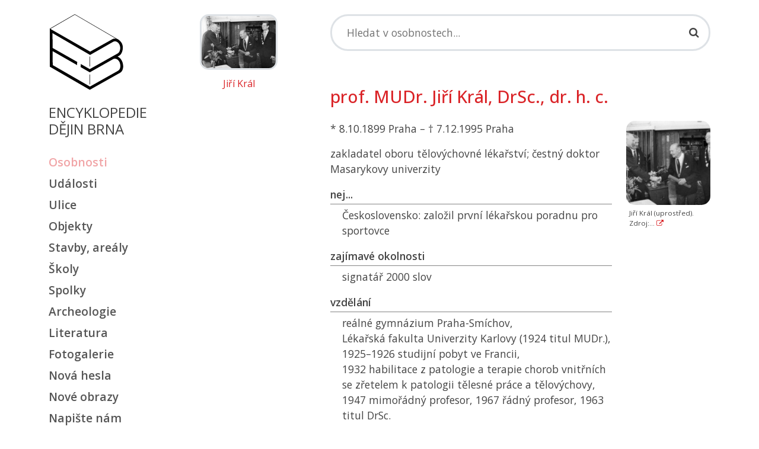

--- FILE ---
content_type: text/html; charset=UTF-8
request_url: https://encyklopedie.brna.cz/home-mmb/?acc=profil_osobnosti&load=2996
body_size: 8250
content:
<!DOCTYPE html>
<html lang="cs" data-bs-theme="default">
<head>
    <!-- Google Tag Manager -->
<script>(function(w,d,s,l,i){w[l]=w[l]||[];w[l].push({'gtm.start':
new Date().getTime(),event:'gtm.js'});var f=d.getElementsByTagName(s)[0],
j=d.createElement(s),dl=l!='dataLayer'?'&l='+l:'';j.async=true;j.src=
'https://www.googletagmanager.com/gtm.js?id='+i+dl;f.parentNode.insertBefore(j,f);
})(window,document,'script','dataLayer','GTM-TRQDLFD');</script>
<!-- End Google Tag Manager -->
    <meta http-equiv="content-type" content="text/html;charset=utf-8"/>
    <meta name="viewport" content="width=device-width, initial-scale=1, shrink-to-fit=no">
    <meta http-equiv="X-UA-Compatible" content="IE=edge"/>
    <meta name="publisher" lang="cs" content=""/>
    <meta name="description" content="Encyklopedie encyklopedie dějin Brna"/>
    <meta name="keywords" content=""/>
    <meta name="robots" content="index, follow"/>
    <title>Jiří Král - Profil osobnosti</title>
    <link rel="stylesheet" type="text/css" href="/assets/mmb/style.css?1764664183"/>
    <link rel="alternate" type="application/rss+xml" title="Kalendář - Encyklopedie encyklopedie dějin Brna" href="/data/mmb/rss/"/>
    <link rel="shortcut icon" href="/home-mmb/favicon.ico" type="image/x-icon"/>
    <link rel="preconnect" href="https://fonts.googleapis.com">
    <link rel="preconnect" href="https://fonts.gstatic.com" crossorigin>
    <link href="https://fonts.googleapis.com/css2?family=Open+Sans:wght@400..600&display=swap" rel="stylesheet">
    <link rel="canonical" href="https://encyklopedie.brna.cz/home-mmb/?acc=profil-osobnosti&load=2996"/>
    
    <script type="text/javascript">
        var onloadfcs = [];
    </script>
    <!-- Metadata -->
    <!-- Metadata - parsuji se do headeru strany -->
<!-- http://www.webarchiv.cz/generator/dc.php -->
	<link rel="schema.DC" href="http://purl.org/dc/elements/1.1/" />
	<meta name="DC.Title" content="Encyklopedie dějin města Brna" />
	<meta name="DC.Creator.personalName" content="Loskotová, Irena" />
	<meta name="DC.Creator.address" content="irena@phil.muni.cz" />
	<meta name="DC.Subject" content="dějiny Brna" />
	<meta name="DC.Subject" content="historie Brna" />
	<meta name="DC.Subject" content="Brno" />
	<meta name="DC.Subject" content="encyklopedie Brna" />
	<meta name="DC.Subject" scheme="PHNK" content="Brno (Česko)" />
	<meta name="DC.Subject" scheme="MDT_MRF" content="93/94" />
	<meta name="DC.Subject" scheme="MDT_MRF" content="(437.322)" />
	<meta name="DC.Subject" scheme="MDT_KON" content="94(437)" />
	<meta name="DC.Description.abstract" content="Webová encyklopedie dějin města Brna" />
	<meta name="DC.Publisher" content="Irena Loskotová" />
	<meta name="DC.Date" content="2004" />
	<meta name="DC.Type" scheme="DCMIType" content="Text" />
	<meta name="DC.Type" scheme="DCMIType" content="Image" />
	<meta name="DC.Type" scheme="PHNK" content="www dokumenty" />
	<meta name="DC.Format" scheme="IMT" content="text/html" />
	<meta name="DC.Format" scheme="IMT" content="image/jpeg" />
	<meta name="DC.Format.medium" content="computerFile" />
	<meta name="DC.Identifier" content="http://www.encyklopedie.brna.cz" />
	<meta name="DC.Identifier" scheme="URN" content="URN:NBN:cz-nk20071" />
	<meta name="DC.Language" scheme="RFC3066" content="cze" />
    <!-- Metadata -->
    
    <link rel="shortcut icon" href="/assets/favicon.ico">
    <link rel="icon" type="image/png" sizes="16x16" href="/assets/favicon-16x16.png">
    <link rel="icon" type="image/png" sizes="32x32" href="/assets/favicon-32x32.png">
    <link rel="manifest" href="/assets/manifest.json">
    <meta name="mobile-web-app-capable" content="yes">
    <meta name="theme-color" content="#fff">
    <meta name="application-name">
    <link rel="apple-touch-icon" sizes="57x57" href="/assets/apple-touch-icon-57x57.png">
    <link rel="apple-touch-icon" sizes="60x60" href="/assets/apple-touch-icon-60x60.png">
    <link rel="apple-touch-icon" sizes="72x72" href="/assets/apple-touch-icon-72x72.png">
    <link rel="apple-touch-icon" sizes="76x76" href="/assets/apple-touch-icon-76x76.png">
    <link rel="apple-touch-icon" sizes="114x114" href="/assets/apple-touch-icon-114x114.png">
    <link rel="apple-touch-icon" sizes="120x120" href="/assets/apple-touch-icon-120x120.png">
    <link rel="apple-touch-icon" sizes="144x144" href="/assets/apple-touch-icon-144x144.png">
    <link rel="apple-touch-icon" sizes="152x152" href="/assets/apple-touch-icon-152x152.png">
    <link rel="apple-touch-icon" sizes="167x167" href="/assets/apple-touch-icon-167x167.png">
    <link rel="apple-touch-icon" sizes="180x180" href="/assets/apple-touch-icon-180x180.png">
    <link rel="apple-touch-icon" sizes="1024x1024" href="/assets/apple-touch-icon-1024x1024.png">
    <meta name="apple-mobile-web-app-capable" content="yes">
    <meta name="apple-mobile-web-app-status-bar-style" content="black-translucent">
    <meta name="apple-mobile-web-app-title">
    <link rel="icon" type="image/png" sizes="228x228" href="/assets/coast-228x228.png">
    <link rel="yandex-tableau-widget" href="/assets/yandex-browser-manifest.json">

</head>

<body class="stretched" data-acc="profil-osobnosti" data-page="osobnosti">

<!-- Google Tag Manager (noscript) -->
<noscript><iframe src="https://www.googletagmanager.com/ns.html?id=GTM-TRQDLFD"
height="0" width="0" style="display:none;visibility:hidden"></iframe></noscript>
<!-- End Google Tag Manager (noscript) -->

<nav class="navbar navbar-expand-lg navbar-light d-md-none">
    <div class="container-fluid">
        <a class="navbar-brand" href="/home-mmb/">
            <span class="ied-logo-block"></span>
        </a>
        <button class="navbar-toggler" type="button" data-bs-toggle="collapse" data-bs-target="#navbarMob"
                aria-controls="navbarMob" aria-expanded="false" aria-label="Toggle navigation">
            <span class="navbar-toggler-icon"></span>
        </button>
        <div class="collapse navbar-collapse" id="navbarMob">
            <ul class="navbar-nav me-auto mb-2 mb-lg-0">
                <li class="nav-item">
                                <a class=" c-osobnosti" href="./?acc=osobnosti">
                                    Osobnosti
                                </a>
                            </li><li class="nav-item">
                                <a class=" c-udalosti" href="./?acc=udalosti">
                                    Události
                                </a>
                            </li><li class="nav-item">
                                <a class=" c-ulice" href="./?acc=ulice">
                                    Ulice
                                </a>
                            </li><li class="nav-item">
                                <a class=" c-objekty" href="./?acc=objekty">
                                    Objekty
                                </a>
                            </li><li class="nav-item">
                                <a class=" c-stavby-arealy" href="./?acc=stavby-arealy">
                                    Stavby, areály
                                </a>
                            </li><li class="nav-item">
                                <a class=" c-skoly" href="./?acc=skoly">
                                    Školy
                                </a>
                            </li><li class="nav-item">
                                <a class=" c-spolky" href="./?acc=spolky">
                                    Spolky
                                </a>
                            </li><li class="nav-item">
                                <a class=" c-lokality" href="./?acc=lokality">
                                    Archeologie
                                </a>
                            </li><li class="nav-item">
                                <a class=" c-literatura" href="./?acc=literatura">
                                    Literatura
                                </a>
                            </li><li class="nav-item">
                                <a class=" c-fotogalerie" href="./?acc=fotogalerie">
                                    Fotogalerie
                                </a>
                            </li><li class="nav-item">
                                <a class=" c-posledni-zaznamy" href="./?acc=posledni-zaznamy">
                                    Nová hesla
                                </a>
                            </li><li class="nav-item">
                                <a class=" c-posledni-obrazy" href="./?acc=posledni-obrazy">
                                    Nové obrazy
                                </a>
                            </li><li class="nav-item">
                                <a class=" c-napiste-nam" href="./?acc=napiste-nam">
                                    Napište nám
                                </a>
                            </li>
                <li class="nav-item">
                    <a class="" href="./?acc=napiste-nam">
                        Napište nám
                    </a>
                </li>
                <li class="nav-item">
                    <a class="" href="./?acc=o-encyklopedii">
                        O Encyklopedii
                    </a>
                </li>
                <li class="nav-item">
                    <a class="text-banner-label" target="_blank"
                       href="https://www.npu.cz/cs/pamatkova-pece/sluzby-pro-verejnost/opravujete-pamatku/inspirujte-se/121448-internetova-encyklopedie-dejin-brna">
                        <img src="/home-mmb/images/ceny/patrimonium-pro-futuro.png" alt="patrimonium-pro-futuro.png"
                             width="196"/>
                        Podpořte prosím svoji encyklopedii v&nbsp;on-line hlasování o&nbsp;cenu Národního památkového
                        ústavu "Památky děkují".
                    </a>
                </li>
            </ul>
        </div>
    </div>
</nav>

<div class="d-none print-enabled">
    <h3>Jiří Král - Profil osobnosti: Profil osobnosti: </h3>
</div>

<section id="content">
    <div class="content-wrap">
        <div class="container">
            <div class="row">
                <!-- sidebar -->
                <div class="sidebar col-md-2 d-none d-md-block d-print-none mt-4">
                    <div class="logo-wrapper">
                        <a href="/home-mmb/" class="logo">
                            <span class="ied-logo-block"></span></a>
                        <p class="ied-logo-title mt-4">Encyklopedie<br/>dějin Brna</p>
                    </div>
                    <div class="menu_links clearfix">
                        <ul class="mt-4">
                            <li><a class="c-osobnosti" href="?acc=osobnosti">Osobnosti</a></li><li><a class="c-udalosti" href="?acc=udalosti">Události</a></li><li><a class="c-ulice" href="?acc=ulice">Ulice</a></li><li><a class="c-objekty" href="?acc=objekty">Objekty</a></li><li><a class="c-stavby-arealy" href="?acc=stavby-arealy">Stavby, areály</a></li><li><a class="c-skoly" href="?acc=skoly">Školy</a></li><li><a class="c-spolky" href="?acc=spolky">Spolky</a></li><li><a class="c-lokality" href="?acc=lokality">Archeologie</a></li><li><a class="c-literatura" href="?acc=literatura">Literatura</a></li><li><a class="c-fotogalerie" href="?acc=fotogalerie">Fotogalerie</a></li><li><a class="c-posledni-zaznamy" href="?acc=posledni-zaznamy">Nová hesla</a></li><li><a class="c-posledni-obrazy" href="?acc=posledni-obrazy">Nové obrazy</a></li><li><a class="c-napiste-nam" href="?acc=napiste-nam">Napište nám</a></li>
                            <li><a class="submenu-link-project" href="#">Další projekty</a></li>
                        </ul>
                    </div>
                    <nav class="d-none" id="page-submenu">
                        <ul class="menu_links submenu_links clearfix">
                            <ul class="menu-active mb-3">
    <li><a href="https://www.brno1645.cz/" target="_blank"><i class="fa fa-angle-right"></i> Virtuální model Brna</a></li>
    <li><a href="https://panorama.brna.cz/" target="_blank"><i class="fa fa-angle-right"></i> Panorama Brna roku 1867</a></li>
    <li><a href="https://brno.cz/dobove-plany" target="_blank"><i class="fa fa-angle-right"></i> Dobové plány</a></li>
    <li><a href="https://bombardovani.brno.cz/" target="_blank"><i class="fa fa-angle-right"></i> Bombardování Brna</a></li>
    <li><a href="https://brno.cz/mosty1945" target="_blank"><i class="fa fa-angle-right"></i> Brněnské mosty 1945</a></li>
    <li><a href="https://brna.cz/mapa1968" target="_blank"><i class="fa fa-angle-right"></i> Mapa 1968</a></li>
    <li><a href="https://brna.cz/salrady" target="_blank"><i class="fa fa-angle-right"></i> Sál Rady</a></li>
    <li><a href="https://www.mzm.cz/kvarterni-lokality-brna" target="_blank"><i class="fa fa-angle-right"></i> Kvartérní lokality Brna</a></li>
</ul>

                        </ul>
                    </nav>
                    <div class="menu_links menu-social clearfix">
                        <div class="menu-active">
                            <a target="_blank"
                               href="https://www.facebook.com/pages/Internetova-encyklopedie-dejin-Brna/151919454831238"
                               class="social-icon si-small si-borderless si-facebook">
                                <i class="fa fa-facebook-square"></i>
                            </a>
                            <a target="_blank" href="https://twitter.com/Encyklopedie"
                               class="social-icon si-small si-borderless si-twitter">
                                <i class="fa fa-twitter-square"></i>
                            </a>
                            <a target="_blank" href="https://www.instagram.com/encyklopediebrno/"
                               class="social-icon si-small si-borderless">
                                <i class=" fa fa-instagram"></i>
                            </a>
                            <a target="_blank" href="/qrcode.png"
                               class="social-icon si-small si-borderless qrcode-link"
                               data-url="https%3A%2F%2Fencyklopedie.brna.cz%2Fhome-mmb%2F%3Facc%3Dprofil-osobnosti%26load%3D2996"
                               rel="nofollow" title="Profil osobnosti">
                                <i class="fa fa-qrcode" title="Encyklopedie"></i>
                            </a>
                        </div>
                    </div>
                    <nav class="menu_links clearfix">
                        <div class="list-group">
                            <ul class="menu-active mb-3">
                                <li><a class="c-o-encyklopedii" href="./?acc=o-encyklopedii">O encyklopedii</a></li>
                            </ul>
                        </div>
                    </nav>
                </div>
                <div class="site-image content col-md-3 mt-4 d-none d-md-block" id="site-image">
                    <div class="img-preview text-center">
    <a href="">
        <img src="../data/images/0637/thumbs/img31833.jpg" alt="Jiří Král"/>
    </a>
    <p><a class="img-preview" href="">Jiří Král</a></p>
</div>

                </div>
                <!-- main content -->
                <div class="content col-md-7">
                    <div class="d-print-none">
                        <form class="form form-search" action="./" method="get">
    <div class="search-wrapper mt-4 mb-4">
        <div class="search-box">
            <input type="text" class="search-input form-control" data-short-text="Hledaný výraz musí být delší než 2 znaky!" id="search-input"
                   aria-label="Search" tabindex="1" value="" name="q" placeholder="Hledat v osobnostech..." autocomplete="off" />
            <i class="fa fa-search search-icon"></i>
            <!-- BEGIN suggestion -->
            <div class="suggestions">
                <div class="suggestion-item">
                    <i class="fa fa-search"></i>
                    <a data-bs-toggle="collapse" href="#search-form" id="search-form-link">Rozšířené hledání...</a>
                </div>
            </div>
            <!-- END suggestion -->
        </div>
    </div>
    <div class="collapse mb-4" id="search-form">
    <h3>Upřesnit vyhledávání</h3>
    
    <div class="form-group row mb-4">
        <div class="col-md-4">
            <label for="selk1"><select id="selk1" data-value-id="selv1" class="form-control select-keys">
                <option value="">--- upřesnit hledání ---</option>
                <option value="pers_name">ve jménu</option>
<option value="surname">v rodném jménu</option>
<option value="pers_characteristic">v charakteristice</option>
<option value="pers_notes">v poznámce</option>
<option value="pers_national">v národnosti</option>
<option value="pers_nationality">ve státní příslušnosti</option>
<option value="pers_education">ve vzdělání</option>
<option value="pers_job">v zaměstnání</option>
<option value="pers_interesing">v zajímavých okolnostech</option>
<option value="pers_political">v politické orientaci</option>
<option value="pers_denomination">ve vyznání</option>
<option value="pers_organisation">v zájmových organizacích</option>
<option value="pers_residence">v bydlišti</option>
<option value="pers_grave">má hrob</option>
<option value="pers_grave_honorary">má čestný hrob</option>
<option value="pers_birth">v narození</option>
<option value="pers_death">v úmrtí</option>
<option value="pers_plague">je na elementu</option>
<option value="celebrity">jen osobnosti</option>
<option value="pers_sex_man">jen muže</option>
<option value="pers_sex_women">jen ženy</option>
<option value="pers_sex_no">neurčeno pohlaví</option>
<option value="pers_antiquity">se starověkým popisem</option>
<option value="pers_best">s popisem nej...</option>
<option value="pers_author">autor hesla</option>
            </select></label>
        </div>
        <div class="col-md-7">
            <input id="selv1" type="text" class="form-control" value="" />
        </div>
        <div class="col-md-1 d-none">
            <button type="button" class="btn btn-default btn-remove-search-row"><i class="fa fa-times"></i></button>
        </div>
    </div>
    
    <div class="form-group row">
        <div class="col-md-4"></div>
        <div class="col-md-8">
            <button type="submit" class="btn btn-primary">Vyhledat</button>
        </div>
    </div>
</div>

    <input type="hidden" value="osobnosti-vyhledavani" name="acc"/>
</form>

                        <div id="message"></div>
                    </div>
                    <div class="mt-2">

                        <span id="ID23"></span><span id="ID25"></span><section class="detail">
    <h2 class="mb-4 mt-4">prof. MUDr. Jiří Král, DrSc., dr. h. c.</h2>
    <div class="row">
        <div class="col-md-9">
            <div class="col-lg-12">
                <p>*  8.10.1899 Praha &#150; &dagger;  7.12.1995 Praha</p>
            </div>
            <div class="col-lg-12">
                <p>zakladatel oboru tělovýchovné lékařství; čestný doktor Masarykovy univerzity </p>
            </div>

            
<div class="attr-block">
    <h5 class="attr-title">nej...</h5>
    <p class="full">Československo: <i>založil první lékařskou poradnu pro sportovce</i></p>
</div>

<hr class="d-none"/>

<div class="attr-block">
    <h5 class="attr-title">zajímavé okolnosti</h5>
    <p class="full">signatář 2000 slov</p>
</div>

<hr class="d-none"/>

<div class="attr-block">
    <h5 class="attr-title">vzdělání</h5>
    <p class="full">reálné gymnázium Praha-Smíchov,<br />
Lékařská fakulta Univerzity Karlovy (1924 titul MUDr.),<br />
1925–1926 studijní pobyt ve Francii,<br />
1932 habilitace z patologie a terapie chorob vnitřních se zřetelem k patologii tělesné práce a tělovýchovy, 1947 mimořádný profesor, 1967 řádný profesor, 1963 titul DrSc.</p>
</div>

<hr class="d-none"/>

<div class="attr-block">
    <h5 class="attr-title">čestný doktorát</h5>
    <p class="full">Masarykova univerzita v Brně (14. 3. 1995)</p>
</div>

<hr class="d-none"/>

<div class="attr-block">
    <h5 class="attr-title">vyznamenání a pocty</h5>
    <p class="full">Řád T. G. Masaryka (1991)</p>
</div>

<hr class="d-none"/>

<div class="attr-block">
    <h5 class="attr-title">jiné pocty</h5>
    <p class="full">Cena J. E. Purkyně (1993),<br />
čestná medaile Kardiologické společnosti,<br />
čestné členství Americké koleje sportovní medicíny,<br />
stříbrná medaile ministerstva zdravotnictví,<br />
zlatá medaile Mezinárodní federace tělovýchovného lékařství</p>
</div>

<hr class="d-none"/>

<div class="attr-block">
    <h5 class="attr-title">dílo</h5>
    <p class="full"><span class="print_no" id="LINK_PERS_PUBLICATION_0">
<a href="" class="btn-toggle-content" data-id="_PERS_PUBLICATION_0">zobrazit</a></span>
<div class="attr-item print_yes hidden-content" id="SHOW_PERS_PUBLICATION_0">
Publikoval přes 200 vědeckých prací a 6 monografií, sepsal vůbec první učebnici Klinika tělovýchovného lékařství, věnoval se mj. vlivu sportu na funkci srdeční činnosti. <br />
Byl generálním tajemníkem mezinárodní federace tělovýchovného lékařství (FIMS), přednášel v zahraničí.<br />
<br />
Bibliografie:<br />
- Seznam publikací prof. MUDr. Jiřího Krále. Časopis lékařů českých, 1959, roč. 98, č. 48, s. 1472–1476.<br />
- Seznam publikací prof. MUDr. Jiřího Krále, DrSc., uveřejněných od 1. 9. 1959 do 31. 5. 1969. Časopis lékařů českých, 1969, roč. 108, č. 41, s. 1234–1236.
</div></p>
</div>

<hr class="d-none"/>

<div class="attr-block">
    <h5 class="attr-title">zaměstnání</h5>
    <p class="full"><span class="print_no" id="LINK_PERS_JOB_1">
<div id="SHOW_PERS_JOB_1">
1947–1970 <i class='shortcut' title='Lékařská fakulta Univerzity Karlovy'>LF UK</i>, zakladatel a vedoucí ústavu a katedry tělovýchovného lékařství,<br />
když musel jako signatář 2000 slov z fakulty odejít, pracoval až do odchodu do důchodu v roce 1983 v několika zdravotnických zařízeních (mj. ambulance interního lékařství v Hořovicích)
</div></p>
</div>

<hr class="d-none"/>

<div class="attr-block">
    <h5 class="attr-title">odborné a zájmové organizace</h5>
    <p class="full">Československá obec sokolská,<br />
Československá lékařská společnost J. E. Purkyně,<br />
Společnost tělovýchovného lékařství (dlouholetý předseda),<br />
Československá kardiologická společnost, <br />
Mezinárodní federace tělovýchovného lékařství (FIMS, v letech 1945–1947 a 1966–1970 generální tajemník),<br />
člen a čestný člen řady zahraničních lékařských a tělovýchovných společností</p>
</div>

<hr class="d-none"/>

<div class="attr-block">
    <h5 class="attr-title">pojmenováno</h5>
    <p class="full">Cena Jiřího Krále (plaketa a diplom), zřízená Českou společností tělovýchovného lékařství a Slovenskou společností tělovýchovného lékařství v roce 1996 k uctění památky a zásluh prof. MUDr. Jiřího Krále, DrSc., a na podporu rozvoje tělovýchovného lékařství u nás.<br />
<br />
Nezávisle na Ceně Jiřího Krále se příležitostně udělují Pamětní medaile Jiřího Krále.<br />
(Informace čerpána z: http://www.fsps.muni.cz/aktivity/cstl/cena-jiriho-krale.htm).</p>
</div>

<hr class="d-none"/>

<div class="attr-block">
    <h5 class="attr-title">poznámky</h5>
    <p class="full">V roce 1928 založil první lékařskou poradnu pro sportovce. V šedesátých letech usiloval o vytvoření tzv. olympijských archivů, jež měly sloužit pro získávání dokumentace o zdravotním stavu závodníků připravujících se na olympijské hry.<br />
Zdůrazňoval kladný význam pohybové činnosti v primární a sekundární prevenci i v terapii.</p>
</div>

<hr class="d-none"/>

            
            
            
            
<div class="attr-block">
    <h5 class="attr-title">prameny, literatura</h5>
    <p class="full"><span class="print_no" id="LINK_LITERATURE_2">
<a href="" class="btn-toggle-content" data-id="_LITERATURE_2">zobrazit</a></span>
<div class="attr-item print_yes hidden-content" id="SHOW_LITERATURE_2">
<p class="detail-title">článek v odborném periodiku</p>
<p class="detail-item"><a href="?acc=profil-literatury&amp;load=17326" style="font-weight:normal;">&quot;In memoriam prof. MUDr. Jiřího Krále, DrSc., Dr.med.h.c., nositele Řádu T.G. Masaryka&quot;</a><br/></p>
<p class="detail-title">Tisk</p>
<p class="detail-item"><a href="?acc=profil-literatury&amp;load=5737" style="font-weight:normal;">&quot;Čestný doktorát <i class='shortcut' title='Lékařská fakulta Masarykovy univerzity'>LF MU</i> profesoru MUDr. Jiřímu Královi, DrSc.&quot;</a><br/></p>
<p class="detail-item"><a href="?acc=profil-literatury&amp;load=5736" style="font-weight:normal;">&quot;Atypická promoce profesora MUDr. Jiřího Krále, DrSc.&quot;</a><br/></p>
<p class="detail-title">Monografie</p>
<p class="detail-item"><a href="?acc=profil-literatury&amp;load=5087" style="font-weight:normal;">&quot;Biografický slovník pražské lékařské fakulty 1348–1939&quot;</a><br/></p>
</div></p>
</div>

<hr class="d-none"/>

            
<div class="attr-block">
    <h5 class="attr-title"><a href="?acc=editori" title="seznam autorů..." class="author">autor</a></h5>
    <p class="full">Kal</p>
</div>


        </div>
        <div class="col-md-3" id="image-gallery">
            <div id="view_image" data-click_for_more_info="Více informací..." data-image_usage_rules="Podmínky použití fotografií" data-image_usage_rule_text="Šíření či jakékoli jiné využití fotografií prezentovaných na stránkách Internetové encyklopedie dějin Brna je možné jen na základě písemného souhlasu autorského kolektivu." ></div>
<div class="row row-cols-1 g-4">
        <div class="col">
    <div class="card">
            <a class="preview ratio ratio-1x1" href="../data/images/0637/img31833.jpg" data-detail-url="" data-caption-target="#caption-31833"s
               rel="group">
                <img src="../data/images/0637/thumbs/img31833.jpg" class="card-img-top card-img-preview" alt="img31833.jpg"/>
            </a>
        <div class="card-body">
            <p class="d-none" id="caption-31833">Jiří Král (uprostřed). Zdroj: Archiv MU, CfotIII-432. <a href="" title="" target="_blank"><i
                class="fa fa-external-link"></i></a></p>
            <p class="card-text">
                Jiří Král (uprostřed). Zdroj:... <a href="" title="" target="_blank"><i
                class="fa fa-external-link"></i></a>
            </p>
        </div>
    </div>
</div>

</div>

        </div>
    </div>
    <div class="row">
        <div class="col-md-12">
            <div id="item_navigation">
                <a class="btn btn-link btn-sm  pull-right"
                   href="./?acc=profil-vyber&amp;profil=profil-osobnosti&amp;step=next&amp;from=2996&amp;q=&amp;qc=&amp;qa=&amp;qb="
                   title="Následující karta...">následující&nbsp;&raquo;&raquo;</a>
                <a class="btn btn-link btn-sm"
                   href="..?acc=profil-vyber&amp;profil=profil-osobnosti&amp;step=prev&amp;from=2996&amp;q=&amp;qc=&amp;qa=&amp;qb="
                   title="Předchozí karta...">&laquo;&laquo;&nbsp;předchozí</a>
                <!--    -->
            </div>
            
        </div>
    </div>
</section>
<span id="ID190"></span>
<div class="row print-disabled" id="napiste-nam">
    <div class="col-12">
        <hr />
        <h5>Máte více informací?</h5>
        <p><a href="#"
              rel="nofollow" class="btn-show-feedback" data-author="Kal">Napište nám</a>, prosím. Děkujeme.</p>
    </div>
</div>
<div class="row print-disabled d-none" id="feedback-wrapper">
    <div class="col-12">
        <div id="feedback"></div>
    </div>
</div>


                    </div>

                    <hr/>

                    <div class="d-print-none"></div>

                    <nav class="bottom-links d-print-none">
                        <a href="#top">Nahoru</a> • <a href="?acc=osobnosti">Zpět</a> • <a
                        href="#" onclick="window.print();return false;">Tisk</a> • <a
                        href="#">Aktualizováno: 12. 10. 2022 </a>
                    </nav>
                </div>
                <div class="d-block d-md-none">
                    <div class="row">
                        <div class="menu_links clearfix mt-3">
                            <ul class="menu-active mb-3">
    <li><a href="https://www.brno1645.cz/" target="_blank"><i class="fa fa-angle-right"></i> Virtuální model Brna</a></li>
    <li><a href="https://panorama.brna.cz/" target="_blank"><i class="fa fa-angle-right"></i> Panorama Brna roku 1867</a></li>
    <li><a href="https://brno.cz/dobove-plany" target="_blank"><i class="fa fa-angle-right"></i> Dobové plány</a></li>
    <li><a href="https://bombardovani.brno.cz/" target="_blank"><i class="fa fa-angle-right"></i> Bombardování Brna</a></li>
    <li><a href="https://brno.cz/mosty1945" target="_blank"><i class="fa fa-angle-right"></i> Brněnské mosty 1945</a></li>
    <li><a href="https://brna.cz/mapa1968" target="_blank"><i class="fa fa-angle-right"></i> Mapa 1968</a></li>
    <li><a href="https://brna.cz/salrady" target="_blank"><i class="fa fa-angle-right"></i> Sál Rady</a></li>
    <li><a href="https://www.mzm.cz/kvarterni-lokality-brna" target="_blank"><i class="fa fa-angle-right"></i> Kvartérní lokality Brna</a></li>
</ul>

                        </div>
                    </div>
                </div>
            </div>
        </div>
    </div>
</section>
<footer class="footer d-print-none">
    <div class="container">
        <div class="row">
            <div class="col-lg-3 footer-section">
                <div class="h5 footer-logo">Encyklopedie dějin Brna</div>
                <p class="footer-about"></p>
                <div class="social-links menu-social">
                    <a href="#" class="social-icon"><i class="fa fa-facebook-f"></i></a>
                    <a href="#" class="social-icon"><i class="fa fa-twitter"></i></a>
                    <a href="#" class="social-icon"><i class="fa fa-instagram"></i></a>
                    <a href="#" class="social-icon"><i class="fa fa-linkedin-in"></i></a>
                </div>
                <div class="form-check form-switch mb-4">
                    <input class="form-check-input" type="checkbox" role="switch" id="switch-color-mode">
                    <label class="form-check-label" for="switch-color-mode">tmavý režim</label>
                </div>
                <p class="footer-about">&copy; 2026 </p>
            </div>

            <div class="col-lg-3 col-md-6 footer-section">
                <h5>Garanti projektu</h5>
<ul class="footer-links">
  

    <li><a href="https://archeo-muzeo.phil.muni.cz/" target="_blank"><i class="fa fa-angle-right"></i>
        Masarykova univerzita<br />Filozofická fakulta</br>Ústav archeologie a muzeologie</a></li>
</ul>

            </div>

            <div class="col-lg-3 col-md-6 footer-section">
                <p class="mt-2"></p>
<ul class="footer-links mt-5">
    <li><a href="https://www.muzeumbrna.cz/" target="_blank"><i class="fa fa-angle-right"></i>
        Muzeum města Brna, p. o.</a></li>
    
</ul>

            </div>

            <div class="col-lg-3 footer-section">
                <h5>Technické řešení</h5>
<ul class="footer-links">
    <li><a href="https://www.cerna-fialova.cz/" target="_blank"><i class="fa fa-angle-right"></i>
        Černá a fialová s.r.o.</a></li>
    
</ul>

            </div>
        </div>

        <!--            <div class="footer-bottom">-->
        <!--                <ul class="footer-bottom-links">-->
        <!--                    <li><a href="#">Privacy Policy</a></li>-->
        <!--                    <li><a href="#">Terms of Service</a></li>-->
        <!--                    <li><a href="#">Cookie Policy</a></li>-->
        <!--                </ul>-->
        <!--            </div>-->
    </div>
</footer>
<div id="modal"></div>

<script type="text/javascript" src="/assets/js/base.js"></script>
<script type="text/javascript" src="/assets/mmb/bootstrap-site.js?1764664188"></script>
</body>
</html>


--- FILE ---
content_type: text/plain
request_url: https://www.google-analytics.com/j/collect?v=1&_v=j102&a=622415399&t=pageview&_s=1&dl=https%3A%2F%2Fencyklopedie.brna.cz%2Fhome-mmb%2F%3Facc%3Dprofil_osobnosti%26load%3D2996&ul=en-us%40posix&dt=Ji%C5%99%C3%AD%20Kr%C3%A1l%20-%20Profil%20osobnosti&sr=1280x720&vp=1280x720&_u=YEBAAEABAAAAACAAI~&jid=1232791033&gjid=1010347680&cid=776381966.1769898663&tid=UA-86544-4&_gid=415039413.1769898663&_r=1&_slc=1&gtm=45He61r1n81TRQDLFDv835450635za200zd835450635&gcd=13l3l3l3l1l1&dma=0&tag_exp=103116026~103200004~104527907~104528501~104684208~104684211~115938465~115938469~116185181~116185182~116988315~117041588&z=1249225260
body_size: -451
content:
2,cG-JFTH1W1NZH